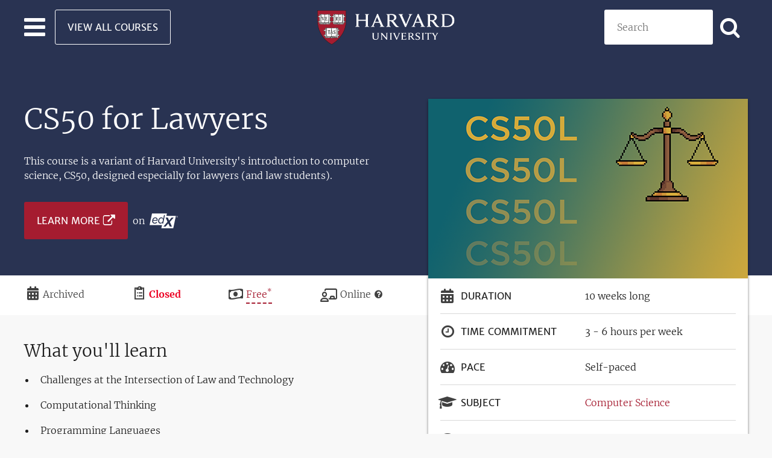

--- FILE ---
content_type: text/html; charset=UTF-8
request_url: https://pll.harvard.edu/course/cs50-lawyers
body_size: 15525
content:
<!DOCTYPE html>
<html lang="en" dir="ltr" prefix="og: https://ogp.me/ns#" class="no-js">
  <head>
    <meta charset="utf-8" />
<script>window.dataLayer = window.dataLayer || []; dataLayer.push({ page_data: null }); dataLayer.push({"event":"page_load_started","detailed_event":"Page Load Started","page_data":{"affiliation":"PLL","applications_close":"","course_certificate_price":"299.00","course_difficulty":"introductory","course_language":"English","course_length":"10weeks","course_modality":"Online","course_name":"CS50 for Lawyers","course_pace":"self-paced","course_platform":"edX","course_price":"0.00","course_school":"Harvard School of Engineering and Applied Sciences","course_transcript_language":"English","currency":"USD","item_brand":"Harvard School of Engineering and Applied Sciences","item_category":"Computer Science","item_category2":"Programming","item_id":"05bef4c8-ce4d-4071-b9e1-fb436783c3aa","item_list_id":"f914596d-1ca7-4c8f-b52d-49f642d3ce08","item_list_name":"CS50 for Lawyers - May 2023","item_name":"CS50 for Lawyers","price":"0.00","program_dates":"Archived","promotion_name":"","quantity":"","article_author":"","article_name":"","article_photo_content":"","article_video_content":"","breadcrumb":"Home\u003ECS50 for Lawyers","country":"","language":"English","page_location":"https:\/\/pll.harvard.edu\/course\/cs50-lawyers","page_title":"CS50 for Lawyers","site_section":"course","site_section2":"course \u003E cs50-lawyers","type":"course"},"user_data":{"user_id":"0"}});</script>
<noscript><style>form.antibot * :not(.antibot-message) { display: none !important; }</style>
</noscript><meta name="description" content="This course is a variant of Harvard University&#039;s introduction to computer science, CS50, designed especially for lawyers (and law students)." />
<link rel="shortlink" href="https://pll.harvard.edu/node/15288" />
<link rel="canonical" href="https://pll.harvard.edu/course/cs50-lawyers" />
<meta property="og:site_name" content="Harvard University" />
<meta property="og:type" content="article" />
<meta property="og:url" content="https://pll.harvard.edu/course/cs50-lawyers" />
<meta property="og:title" content="CS50 for Lawyers | Harvard University" />
<meta property="og:description" content="This course is a variant of Harvard University&#039;s introduction to computer science, CS50, designed especially for lawyers (and law students)." />
<meta property="og:image" content="https://pll.harvard.edu/sites/default/files/styles/social_share/public/course/CS50L_pll.png?itok=wdj8JR49" />
<meta property="og:image:width" content="530" />
<meta property="og:image:height" content="298" />
<meta property="og:updated_time" content="2025-07-24T11:15:15-04:00" />
<meta property="article:published_time" content="2019-09-09T11:00:36-04:00" />
<meta property="article:modified_time" content="2025-07-24T11:15:15-04:00" />
<meta name="twitter:card" content="summary_large_image" />
<meta name="twitter:title" content="CS50 for Lawyers | Harvard University" />
<meta name="twitter:description" content="This course is a variant of Harvard University&#039;s introduction to computer science, CS50, designed especially for lawyers (and law students)." />
<meta name="twitter:site" content="@harvardonline" />
<meta name="twitter:image:alt" content="CS50L" />
<meta name="twitter:image" content="https://pll.harvard.edu/sites/default/files/styles/social_share/public/course/CS50L_pll.png?itok=wdj8JR49" />
<meta name="Generator" content="Drupal 11 (https://www.drupal.org)" />
<meta name="MobileOptimized" content="width" />
<meta name="HandheldFriendly" content="true" />
<meta name="viewport" content="width=device-width, initial-scale=1.0" />
<meta http-equiv="ImageToolbar" content="false" />
<meta name="robots" content="noindex" />
<script type="application/ld+json">{
    "@context": "https://schema.org",
    "@type": "Course",
    "name": "CS50 for Lawyers",
    "description": "This course is a variant of Harvard University's introduction to computer science, CS50, designed especially for lawyers (and law students).",
    "provider": {
        "@type": "CollegeOrUniversity",
        "name": "Harvard Online",
        "url": "https://www.harvardonline.harvard.edu"
    },
    "offers": {
        "@type": "Offer",
        "category": "Free"
    },
    "hasCourseInstance": {
        "@type": "CourseInstance",
        "courseMode": "Online",
        "courseSchedule": {
            "@type": "Schedule",
            "startDate": "2023-05-04",
            "endDate": "2025-12-31",
            "repeatCount": "10",
            "repeatFrequency": "Weekly",
            "duration": "PT6H"
        }
    }
}</script>
<link rel="icon" href="/themes/custom/twel_scholar/favicon.ico" type="image/vnd.microsoft.icon" />

    <title>CS50 for Lawyers | Harvard University</title>
    <link rel="stylesheet" media="all" href="/sites/default/files/css/css_H1hsTfS0UdKGnDyc_PNQv8Ap2-Dvvhg1jybeysQ4Gvc.css?delta=0&amp;language=en&amp;theme=twel_scholar&amp;include=[base64]" />
<link rel="stylesheet" media="all" href="/sites/default/files/css/css_LDnfr4LjK0Jr7uB5-JApzg4Sxg-D26cmvx8tzdYd4f8.css?delta=1&amp;language=en&amp;theme=twel_scholar&amp;include=[base64]" />

    <script type="application/json" data-drupal-selector="drupal-settings-json">{"path":{"baseUrl":"\/","pathPrefix":"","currentPath":"node\/15288","currentPathIsAdmin":false,"isFront":false,"currentLanguage":"en"},"pluralDelimiter":"\u0003","suppressDeprecationErrors":true,"gtag":{"tagId":"","consentMode":false,"otherIds":[],"events":[],"additionalConfigInfo":[]},"ajaxPageState":{"libraries":"[base64]","theme":"twel_scholar","theme_token":null},"ajaxTrustedUrl":{"form_action_p_pvdeGsVG5zNF_XLGPTvYSKCf43t8qZYSwcfZl2uzM":true,"\/course\/cs50-lawyers?ajax_form=1":true,"\/catalog":true},"gtm":{"tagId":null,"settings":{"data_layer":"dataLayer","include_classes":false,"allowlist_classes":"google\nnonGooglePixels\nnonGoogleScripts\nnonGoogleIframes","blocklist_classes":"customScripts\ncustomPixels","include_environment":false,"environment_id":"","environment_token":""},"tagIds":["GTM-THLT2L7"]},"dataLayer":{"defaultLang":"en","languages":{"en":{"id":"en","name":"English","direction":"ltr","weight":0}}},"data":{"extlink":{"extTarget":true,"extTargetAppendNewWindowDisplay":false,"extTargetAppendNewWindowLabel":"(opens in a new window)","extTargetNoOverride":false,"extNofollow":false,"extTitleNoOverride":false,"extNoreferrer":true,"extFollowNoOverride":false,"extClass":"ext","extLabel":"(link is external)","extImgClass":false,"extSubdomains":true,"extExclude":"","extInclude":"","extCssExclude":".button-external-link, .button","extCssInclude":"","extCssExplicit":".field--type-text-with-summary, .field--type-string","extAlert":false,"extAlertText":"This link will take you to an external web site. We are not responsible for their content.","extHideIcons":false,"mailtoClass":"0","telClass":"0","mailtoLabel":"(link sends email)","telLabel":"(link is a phone number)","extUseFontAwesome":false,"extIconPlacement":"append","extPreventOrphan":true,"extFaLinkClasses":"fa fa-external-link","extFaMailtoClasses":"fa fa-envelope-o","extAdditionalLinkClasses":"","extAdditionalMailtoClasses":"","extAdditionalTelClasses":"","extFaTelClasses":"fa fa-phone","allowedDomains":null,"extExcludeNoreferrer":""}},"field_group":{"html_element":{"mode":"teaser","context":"view","settings":{"classes":"group-details-inner","show_empty_fields":false,"id":"","label_as_html":false,"element":"div","show_label":false,"label_element":"h3","label_element_classes":"","attributes":"","effect":"none","speed":"fast","description":""}}},"course":true,"view_mode":"teaser","antibot":{"forms":{"webform-submission-pll-newsletter-node-15288-add-form":{"id":"webform-submission-pll-newsletter-node-15288-add-form","key":"wI8GlRgLNyNQJf9-C_a7p6REnhS_oQyFSM2Z9fteVO7"}}},"ajax":{"edit-actions-submit":{"callback":"::submitAjaxForm","event":"click","effect":"none","speed":500,"progress":{"type":"fullscreen","message":""},"disable-refocus":true,"url":"\/course\/cs50-lawyers?ajax_form=1","httpMethod":"POST","dialogType":"ajax","submit":{"_triggering_element_name":"op","_triggering_element_value":"SUBSCRIBE"}}},"user":{"uid":0,"permissionsHash":"2c9029589eb14fab716aa7b6428a2a8aa6b592562398b8c8c03e14228980ae7c"}}</script>
<script src="/core/assets/vendor/jquery/jquery.min.js?v=4.0.0-rc.1"></script>
<script src="/sites/default/files/js/js_VbgrLxeSbXG4vYwe_bDO2dr2Q0lFTev7BYvTti6eU0g.js?scope=header&amp;delta=1&amp;language=en&amp;theme=twel_scholar&amp;include=[base64]"></script>
<script src="/modules/contrib/google_tag/js/gtag.js?t99skz"></script>
<script src="/modules/contrib/google_tag/js/gtm.js?t99skz"></script>
<script src="/sites/default/files/js/js_yGG9p0WEZO8N3Y5lzQGkGX3JGCJG1rjQyEdcAGia6Wk.js?scope=header&amp;delta=4&amp;language=en&amp;theme=twel_scholar&amp;include=[base64]"></script>

  </head>
  <body class="lang-en section-course layout-node-15288 path-node node--type-course page-node-type-course">
  <a href="#main-content" class="show-on-focus skip-link">
    Skip to main content
  </a>
  <noscript><iframe src="https://www.googletagmanager.com/ns.html?id=GTM-THLT2L7"
                  height="0" width="0" style="display:none;visibility:hidden"></iframe></noscript>

    <div class="dialog-off-canvas-main-canvas" data-off-canvas-main-canvas>
    
<div id="page-wrapper" class="page-wrapper">
  
  <header class="site-header" role="banner" aria-label="Site header">
  <nav class="grid-container navbar-wrapper" id="navbar-main">
    <div class="grid-x navbar-wrapper-inner align-middle">

      <div class="header-left-region cell small-4 grid-x">

        <div class="hamburger-menu">
          <div class="navbar-toggler">
            <button class="navbar-toggler-icon" type="button" aria-label="Toggle navigation" aria-expanded="false">
              <span></span>
              <span></span>
              <span></span>
            </button>
          </div>
        </div>

        <div class="header-left-region-wrapper">
            <div class="region-header_left region region-header-left">
    <div id="block-button-view-all-courses-light" class="view-all-courses show-for-large block-button-view-all-courses-light block block-block-content block-block-contenta49068f3-5844-41d2-928d-36e959a3b295">
  <div class="block-inner">
    
        

    
              
  <div class="body field field--name-body field--type-text-with-summary field--label-hidden field__items">
        <div class="field__item"><a class="button hollow light margin-bottom-0" href="/catalog">View All Courses</a></div>
  </div>
      
        </div>
</div>

  </div>

        </div>
      </div>

      

      <div class="header-center-region cell small-4 navbar-brand text-center">
          <div class="region-header_center region region-header-center">
    <div id="block-twel-scholar-branding" class="block-twel-scholar-branding block block-system block-system-branding-block">
  <div class="block-inner">
    
        

    
            <div itemscope itemtype="https://schema.org/CollegeOrUniversity">
      <a itemprop="url" href="/" rel="home" title="Professional and Lifelong Learning | Harvard University">
        <img itemprop="logo" src="/themes/custom/twel_scholar/logo.svg" alt="Harvard University logo" />
        <span class="visually-hidden">Professional and Lifelong Learning | Harvard University</span>
      </a>
    </div>
      

        </div>
</div>

  </div>

      </div>


      <div class="header-right-region cell small-4">
        <div class="header-right-region-wrapper">
            <div class="region-header_right region region-header-right">
    <div class="views-exposed-form catalog-search block-exposed-form-catalog-search-placeholder block block-views block-views-exposed-filter-blockcatalog-page-catalog-search-placeholder" data-drupal-selector="views-exposed-form-catalog-page-catalog-search-placeholder" id="block-exposed-form-catalog-search-placeholder">
  <div class="block-inner">
    
        

    
              <form action="/catalog" method="get" id="views-exposed-form-catalog-page-catalog-search-placeholder" accept-charset="UTF-8">
  <div class="js-form-item form-item js-form-type-textfield form-item-keywords js-form-item-keywords">
      <label for="edit-keywords">Search</label>
        <input placeholder="Search" data-drupal-selector="edit-keywords" type="text" id="edit-keywords" name="keywords" value="" size="30" maxlength="128" class="form-text" />

        </div>
<div class="icon-search form-actions js-form-wrapper form-wrapper" data-drupal-selector="edit-actions" id="edit-actions--3"><input class="button radius js-form-submit form-submit" data-drupal-selector="edit-submit-catalog" type="submit" id="edit-submit-catalog" value="Apply" aria-label="Apply search" />
</div>
<div class="url-textfield js-form-wrapper form-wrapper" style="display: none !important;"><div class="js-form-item form-item js-form-type-textfield form-item-url js-form-item-url">
      <label for="edit-url--2">Leave this field blank</label>
        <input autocomplete="off" data-drupal-selector="edit-url" type="text" id="edit-url--2" name="url" value="" size="20" maxlength="128" class="form-text" />

        </div>
</div>


</form>

      
        </div>
</div>

  </div>

        </div>

        <button class="right-navbar-toggler-icon icon-search" type="button" aria-label="Toggle navigation" aria-expanded="false">
        </button>
      </div>

      <div class="navbar main-navbar">
        <div class="navbar-inner">
                      <div class="menu-region">  <div class="region-navigation region">
    <div id="block-button-view-all-courses-primary" class="hide-for-large block-button-view-all-courses-primary block block-block-content block-block-contentc52ac6cd-56ea-4e2e-996f-3f963f69a96b">
  <div class="block-inner">
    
        

    
              
  <div class="body field field--name-body field--type-text-with-summary field--label-hidden field__items">
        <div class="field__item"><a class="button expanded" href="/catalog">View All Courses</a></div>
  </div>
      
        </div>
</div>
<div class="views-element-container subject-areas block-views-block-topics-block-1 block block-views block-views-blocktopics-block-1" id="block-views-block-topics-block-1">
  <div class="block-inner">
    
          <h2  class="block-title">Browse by Subject Area</h2>
        

    
              <div><div class="views views-topics views-id-topics views-display-id-block-1 js-views-dom-id-08331e3f23b023c28c663d767d9c38db94c48f8ff406b2808105fc4193e0f28a">
  
    

  
  
  
      <div class="views-content" data-equalizer data-equalize-on="medium" data-equalize-by-row="true">
      <div>
  
  <ul class="subject-areas-list no-bullet margin-top-1">

          <li class="list-item icon"><span class="list-item-content icon-paintbrush"><a href="/subject/art-design" hreflang="en">Art &amp; Design</a></span></li>
          <li class="list-item icon"><span class="list-item-content icon-briefcase"><a href="/subject/business" hreflang="en">Business</a></span></li>
          <li class="list-item icon"><span class="list-item-content icon-microchip"><a href="/subject/computer-science" hreflang="en">Computer Science</a></span></li>
          <li class="list-item icon"><span class="list-item-content icon-database"><a href="/subject/data-science" hreflang="en">Data Science</a></span></li>
          <li class="list-item icon"><span class="list-item-content icon-graduation-cap"><a href="/subject/education-teaching" hreflang="en">Education &amp; Teaching</a></span></li>
          <li class="list-item icon"><span class="list-item-content icon-heartbeat"><a href="/subject/health-medicine" hreflang="en">Health &amp; Medicine</a></span></li>
          <li class="list-item icon"><span class="list-item-content icon-users"><a href="/subject/humanities" hreflang="en">Humanities</a></span></li>
          <li class="list-item icon"><span class="list-item-content icon-superscript"><a href="/subject/mathematics" hreflang="en">Mathematics</a></span></li>
          <li class="list-item icon"><span class="list-item-content icon-code"><a href="/subject/programming" hreflang="en">Programming</a></span></li>
          <li class="list-item icon"><span class="list-item-content icon-flask"><a href="/subject/science" hreflang="en">Science</a></span></li>
          <li class="list-item icon"><span class="list-item-content icon-globe"><a href="/subject/social-sciences" hreflang="en">Social Sciences</a></span></li>
          <li class="list-item icon"><span class="list-item-content icon-dove-solid"><a href="/subject/theology" hreflang="en">Theology</a></span></li>
    
  </ul>

</div>

    </div>
  
  
  
  
  
  </div></div>

      
        </div>
</div>

  </div>
</div>
                  </div>
      </div>
    </div>

    
  </nav>
</header>
  
        <div class="region-highlighted panel region">
    <div id="block-subheader" class="sub-header block-subheader block block-pll-course block-block-sub-header">
  <div class="block-inner">
    
        

    
              <article  class="content-type--course node-view-mode--sub-header">

  
    

  
  <div class="view-mode-sub_header">
    
<div  class="grid-container group-sub-header">
      
  <div class="field field--name-title field--type-string field--label-hidden field__items">
        <div class="field__item"><h1>CS50 for Lawyers</h1></div>
  </div>
  <div class="text-teaser field field--name-field-summary field--type-text field--label-hidden field__items">
        <div class="field__item">This course is a variant of Harvard University's introduction to computer science, CS50, designed especially for lawyers (and law students).</div>
  </div>
<div class="field field---extra-field-pll-extra-field-course-url-white-logo field--name-extra-field-pll-extra-field-course-url-white-logo field--type- field--label-hidden">
        <div class="field__item">
  <div class="course-platform-edx field field--name-field-course-url field--type-link field--label-hidden field__items">
        <div class="button-external-link flex-container align-middle text-color-white margin-top-2 field__item">


<a  class="custom-link" aria-label="Learn more on edX platform" href="https://www.edx.org/course/cs50-for-lawyers" target="_blank">Learn More</a>
<span aria-hidden="true">on</span><div class="platform--default">
  
    
  
  <div class="field field--name-field-logo field--type-image field--label-hidden field__items">
        <div class="field__item">  <img loading="lazy" width="47" height="25" src="/sites/default/files/platform/logo/edX-LOGO.svg" alt="edX" />

</div>
  </div>
</div>
</div>
  </div></div>
</div>


  </div>
<div  class="group-extra-details-wrapper">
    
<div  class="group-extra-details">
    
<div class="icon-calendar field field---extra-field-pll-extra-field-date field--name-extra-field-pll-extra-field-date field--type- field--label-visually_hidden">
            <div  class="field__label show-for-sr">Duration</div>
        <div class="field__item">Archived</div>
</div>


<div class="icon-clipboard-list field field---extra-field-pll-extra-field-registration-date field--name-extra-field-pll-extra-field-registration-date field--type- field--label-visually_hidden">
            <div  class="field__label show-for-sr">Registration Deadline</div>
        <div class="text-color-red text-bold field__item">Closed</div>
</div>


<div data-tooltip type="button" tabindex="1" title="*See this course&#039;s registration page for any additional fee details" data-position="bottom" class="free-course icon-money field field---extra-field-pll-extra-field-price field--name-extra-field-pll-extra-field-price field--type- field--label-visually_hidden">
            <div  class="field__label show-for-sr">Price</div>
        <div class="field__item">Free<sup>*</sup></div>
</div>


  <div class="icon-chalkboard-user field field--name-field-modality field--type-list-string field--label-visually_hidden field__items">
    <div class="field__label visually-hidden">Modality</div>
        <div class="field__item">Online</div>
        <div><a class="icon-question-circle text-color-black text-decoration-none" href="/modality-help" target="_blank" title="Help me choose"></a></div>
  </div>
  </div>
  </div>
<div  class="details-container">
    
<div  class="grid-container grid-x align-top flex-dir-row-reverse wrapper-sub-header">
    
<div  class="group-details cell">
    
  <div class="field field--name-field-media field--type-entity-reference field--label-hidden field__items">
        <div class="field__item"><div class="media--image">
  
  
  <div class="field field--name-field-media-image field--type-image field--label-visually_hidden field__items">
    <div class="field__label visually-hidden">Image</div>
        <div class="field__item">    <img loading="eager" srcset="/sites/default/files/styles/16_9_medium/public/course/CS50L_pll.png?itok=ap9xcCNT 1x, /sites/default/files/styles/16_9_large/public/course/CS50L_pll.png?itok=Bu_B9mEm 2x" width="530" height="298" src="/sites/default/files/styles/16_9_medium/public/course/CS50L_pll.png?itok=ap9xcCNT" alt="CS50L" />


</div>
  </div>
</div>
</div>
  </div>
<div  class="group-details-inner">
    
<div class="field field---extra-field-pll-extra-field-duration field--name-extra-field-pll-extra-field-duration field--type- field--label-inline clearfix">
            <div  class="icon-calendar field__label">Duration</div>
        <div class="field__item">10 weeks long</div>
</div>


<div class="field field---extra-field-pll-extra-field-time-commitment field--name-extra-field-pll-extra-field-time-commitment field--type- field--label-inline clearfix">
            <div  class="icon-clock-o field__label">Time Commitment</div>
        <div class="field__item">3 - 6 hours per week</div>
</div>


  <div class="field field--name-field-pace field--type-list-string field--label-inline field__items">
    <div class="icon-tachometer field__label">Pace</div>
        <div class="field__item">Self-paced</div>
  </div>
<div class="field field---extra-field-pll-extra-field-subject field--name-extra-field-pll-extra-field-subject field--type- field--label-inline clearfix">
            <div  class="icon-graduation-cap field__label">Subject</div>
        <div class="field__item"><div class="topics--teaser">
  
    
  
  <div class="field field--name-name field--type-string field--label-hidden field__items">
        <div class="field__item"><a href="/subject/computer-science" hreflang="en">Computer Science</a></div>
  </div>
</div>
</div>
</div>


  <div class="field field--name-field-course-language field--type-entity-reference field--label-inline field__items">
    <div class="icon-chat-bubble field__label">Course Language</div>
        <div class="field__item">English</div>
  </div>
  <div class="field field--name-field-transcript-language field--type-entity-reference field--label-inline field__items">
    <div class="icon-closed-captioning field__label">Video transcript</div>
        <div class="field__item">English</div>
  </div>
  <div class="field field--name-field-difficulty field--type-list-string field--label-inline">
    <div class="icon-chart-bar field__label">Difficulty</div>
    <ul class="inline-separate-by-comma no-bullet field__items">
        <li class="field__item">Introductory</li>
    </ul>
  </div>
<div class="field field---extra-field-pll-extra-field-course-credit field--name-extra-field-pll-extra-field-course-credit field--type- field--label-inline clearfix">
            <div  class="icon-university field__label">Credit</div>
        <div class="field__item">Audit for Free<br>Add a Verified Certificate for $299</div>
</div>


  <div class="field field--name-field-platform field--type-entity-reference field--label-inline field__items">
    <div class="icon-monitor field__label">Platform</div>
        <div class="field__item">edX</div>
  </div>
  <div class="field field--name-field-topics field--type-entity-reference field--label-inline">
    <div class="icon-tags margin-bottom-1 display-inline-block field__label">Topics</div>
    <div class="field__items">
        <div class="topic-tag field__item"><a href="/subject/computer-science-0" hreflang="en">Computer Science</a></div>
        <div class="topic-tag field__item"><a href="/subject/cybersecurity" hreflang="en">Cybersecurity</a></div>
        <div class="topic-tag field__item"><a href="/subject/law-0" hreflang="en">Law</a></div>
        <div class="topic-tag field__item"><a href="/subject/business-law" hreflang="en">Business Law</a></div>
    </div>
  </div>
  <div class="text-center field field--name-field-schools field--type-entity-reference field--label-above">
    <h2 class="margin-bottom-1 field__label">Associated Schools</h2>
    <div class="small-1 medium-up-2 grid-x grid-padding-x align-center field__items">
        <div class="cell field__item"><div class="schools--teaser">
  
    
  
  <div class="text-center field field--name-field-logo field--type-image field--label-hidden field__items">
        <div class="max-width-120 min-height-145 field__item">  <a href="/school/harvard-school-engineering-and-applied-sciences">  <img loading="eager" srcset="/sites/default/files/styles/4_5_small/public/schools/logo/harvard-engineering.png?itok=su8Pae_w 1x, /sites/default/files/styles/4_5_small/public/schools/logo/harvard-engineering.png?itok=su8Pae_w 2x" width="96" height="115" src="/sites/default/files/styles/4_5_xsmall/public/schools/logo/harvard-engineering.png?itok=KniJ3c_c" alt="Harvard School of Engineering and Applied Sciences" />

</a>
</div>
  </div>
  <div class="text-center field field--name-name field--type-string field--label-hidden field__items">
        <div class="field__item"><h3><a href="/school/harvard-school-engineering-and-applied-sciences" hreflang="en">Harvard School of Engineering and Applied Sciences</a></h3></div>
  </div>
</div>
</div>
    </div>
  </div>
  </div>
  </div>
  </div>
  </div>
  </div>
  
  <div class="datalayer-values"
        hidden>
  </div>

</article>

      
        </div>
</div>

  </div>

  
  <div class="main-wrapper grid-container full" role="main" aria-label="Site main content">
          <div class="grid-container">
          <div class="region-help region">
    <div data-drupal-messages-fallback class="hidden"></div>

  </div>

      </div>
    
    <main>
      <section>
        <a id="main-content" tabindex="-1"></a>

        <div>
            <div class="region-content region">
    <div id="block-twel-scholar-content" class="block-twel-scholar-content block block-system block-system-main-block">
  <div class="block-inner">
    
        

    
              <article  class="content-type--course node-view-mode--full">

  
    

  
  <div class="view-mode-full">
    
<div  class="grid-container grid-x align-top flex-dir-row-reverse course-wrapper">
    
<div  class="group-course-description cell large-auto">
    
  <div class="field field--name-field-course-nutshell field--type-text-long field--label-above">
    <h2 class="field__label">What you&#039;ll learn</h2>
    <ul class="field__items">
        <li class="field__item"><p>Challenges at the Intersection of Law and Technology</p>
</li>
        <li class="field__item"><p>Computational Thinking</p>
</li>
        <li class="field__item"><p>Programming Languages</p>
</li>
        <li class="field__item"><p>Algorithms, Data Structures</p>
</li>
        <li class="field__item"><p>Cryptography</p>
</li>
        <li class="field__item"><p>Cybersecurity</p>
</li>
    </ul>
  </div>
<div class="field field---extra-field-pll-extra-field-course-url field--name-extra-field-pll-extra-field-course-url field--type- field--label-hidden">
        <div class="field__item">
  <div class="course-platform-edx field field--name-field-course-url field--type-link field--label-hidden field__items">
        <div class="button-external-link flex-container align-middle margin-top-2 field__item">


<a  class="custom-link" aria-label="Learn more on edX platform" href="https://www.edx.org/course/cs50-for-lawyers" target="_blank">Learn More</a>
<span aria-hidden="true">on</span><div class="platform--default">
  
    
  
  <div class="field field--name-field-logo field--type-image field--label-hidden field__items">
        <div class="field__item">  <img loading="lazy" width="47" height="25" src="/sites/default/files/platform/logo/edX-LOGO.svg" alt="edX" />

</div>
  </div>
</div>
</div>
  </div></div>
</div>


  <div class="body field field--name-body field--type-text-with-summary field--label-above field__items">
    <h2 class="field__label">Course description</h2>
        <div class="field__item"><p>This course is a variant of Harvard University's introduction to computer science, CS50, designed especially for lawyers (and law students). Whereas CS50 itself takes a bottom-up approach, emphasizing mastery of low-level concepts and implementation details thereof, this course takes a top-down approach, emphasizing mastery of high-level concepts and design decisions related thereto. Ultimately, it equips students with a deeper understanding of the legal implications of technological decisions made by clients.</p>
<p>Through a mix of technical instruction and discussion of case studies, this course empowers students to be informed contributors to technology-driven conversations. In addition, it prepares students to formulate technology-informed legal arguments and opinions. Along the way, it equips students with hands-on experience with Python and SQL, languages via which they can mine data for answers themselves.</p>
<p>Topics include algorithms, cloud computing, databases, networking, privacy, programming, scalability, security, and more, with a particular emphasis on understanding how the work developers do and the technological solutions they employ may impact clients. Students emerge from this course with a first-hand appreciation of how it all works and all the more confident in the factors that should guide their decision-making.</p></div>
  </div>
  <div class="field field--name-field-course-outline field--type-entity-reference-revisions field--label-above field__items">
    <h3 class="field__label"></h3>
  </div>
<div class="field field---extra-field-pll-extra-field-course-url-extra field--name-extra-field-pll-extra-field-course-url-extra field--type- field--label-hidden">
        <div class="field__item">
  <div class="course-platform-edx field field--name-field-course-url field--type-link field--label-hidden field__items">
        <div class="button-external-link flex-container align-middle margin-top-2 field__item">


<a  class="custom-link" aria-label="Learn more on edX platform" href="https://www.edx.org/course/cs50-for-lawyers" target="_blank">Learn More</a>
<span aria-hidden="true">on</span><div class="platform--default">
  
    
  
  <div class="field field--name-field-logo field--type-image field--label-hidden field__items">
        <div class="field__item">  <img loading="lazy" width="47" height="25" src="/sites/default/files/platform/logo/edX-LOGO.svg" alt="edX" />

</div>
  </div>
</div>
</div>
  </div></div>
</div>


  </div>
  </div>
<div  class="group-faculty">
    
<div  class="grid-container">
    
  <div class="field field--name-field-faculty field--type-entity-reference field--label-above">
    <h2 class="field__label">Instructors</h2>
    <div class="field__items">
        <div class="field__item"><article  class="content-type--faculty node-view-mode--teaser aos-animation-delay" data-aos="zoom-in-down" data-aos-duration="700">

  
    

  
  <div class="content-wrapper">
    
  <div class="image field field--name-field-image field--type-image field--label-hidden field__items">
        <div class="field__item">  <a href="/instructor/doug-lloyd">  <img loading="eager" srcset="/sites/default/files/styles/1_1_xsmall/public/faculty/doug-lloyd110x110.jpg?itok=-IEGG-DA 1x, /sites/default/files/styles/1_1_small/public/faculty/doug-lloyd110x110.jpg?itok=5JN7mfCR 2x" width="145" height="145" src="/sites/default/files/styles/1_1_xsmall/public/faculty/doug-lloyd110x110.jpg?itok=-IEGG-DA" alt="Doug Lloyd" />

</a>
</div>
  </div>  
  <div class="field field--name-title field--type-string field--label-hidden field__items">
        <div class="text-center field__item"><h3><a href="/instructor/doug-lloyd" hreflang="und">Doug Lloyd</a></h3></div>
  </div>
  <div class="text-center field field--name-field-position field--type-string field--label-hidden field__items">
        <div class="field__item">Senior Preceptor in Computer Science, Harvard University</div>
  </div>
  </div>

</article>
</div>
        <div class="field__item"><article  class="content-type--faculty node-view-mode--teaser aos-animation-delay" data-aos="zoom-in-down" data-aos-duration="700">

  
    

  
  <div class="content-wrapper">
    
  <div class="image field field--name-field-image field--type-image field--label-hidden field__items">
        <div class="field__item">  <a href="/instructor/david-j-malan">  <img loading="eager" srcset="/sites/default/files/styles/1_1_xsmall/public/faculty/malan-sq.jpg?itok=h2GJJRFd 1x, /sites/default/files/styles/1_1_small/public/faculty/malan-sq.jpg?itok=M4O2fbeD 2x" width="145" height="145" src="/sites/default/files/styles/1_1_xsmall/public/faculty/malan-sq.jpg?itok=h2GJJRFd" alt="David J. Malan" />

</a>
</div>
  </div>  
  <div class="field field--name-title field--type-string field--label-hidden field__items">
        <div class="text-center field__item"><h3><a href="/instructor/david-j-malan" hreflang="und">David J. Malan</a></h3></div>
  </div>
  <div class="text-center field field--name-field-position field--type-string field--label-hidden field__items">
        <div class="field__item">Gordon McKay Professor of the Practice of Computer Science, Harvard John A. Paulson School of Engineering and Applied Sciences</div>
  </div>
  </div>

</article>
</div>
    </div>
  </div>
  </div>
  </div>
  </div>
  
  <div class="datalayer-values"
          data-affiliation = "PLL"
          data-applications-close = ""
          data-course-certificate-price = "299.00"
          data-course-difficulty = "introductory"
          data-course-language = "English"
          data-course-length = "10weeks"
          data-course-modality = "Online"
          data-course-name = "CS50 for Lawyers"
          data-course-pace = "self-paced"
          data-course-platform = "edX"
          data-course-price = "0.00"
          data-course-school = "Harvard School of Engineering and Applied Sciences"
          data-course-transcript-language = "English"
          data-currency = "USD"
          data-item-brand = "Harvard School of Engineering and Applied Sciences"
          data-item-category = "Computer Science"
          data-item-category2 = "Programming"
          data-item-id = "05bef4c8-ce4d-4071-b9e1-fb436783c3aa"
          data-item-list-id = "f914596d-1ca7-4c8f-b52d-49f642d3ce08"
          data-item-list-name = "CS50 for Lawyers - May 2023"
          data-item-name = "CS50 for Lawyers"
          data-price = "0.00"
          data-program-dates = "Archived"
          data-promotion-name = ""
          data-quantity = ""
        hidden>
  </div>

</article>

      
        </div>
</div>
<div id="block-enrollnow" class="block-grid-container background-secondary padding-vertical-6 text-color-white block-enrollnow block block-pll-course block-block-enroll-now">
  <div class="block-inner">
    
        

    
              <div>
  <div class="course-platform-edx field field--name-field-course-url field--type-link field--label-hidden field__items">
        <div class="button-external-link flex-container align-middle text-color-white margin-top-2 align-center field__item"><span class="text-center h1 margin-left-1 margin-right-1 medium-margin-left-0 medium-margin-right-2 margin-bottom-2 medium-margin-bottom-0 stat">Enroll now.</span>


<a  class="custom-link" aria-label="Learn more on edX platform" href="https://www.edx.org/course/cs50-for-lawyers" target="_blank">Learn More</a>
<span aria-hidden="true">on</span><div class="platform--default">
  
    
  
  <div class="field field--name-field-logo field--type-image field--label-hidden field__items">
        <div class="field__item">  <img loading="lazy" width="47" height="25" src="/sites/default/files/platform/logo/edX-LOGO.svg" alt="edX" />

</div>
  </div>
</div>
</div>
  </div></div>

      
        </div>
</div>
<div class="views-element-container grid-container margin-top-3 padding-bottom-1 medium-padding-bottom-4 xlarge-padding-bottom-5 block-views-block-courses-instances-block-you-may-also-like block block-views block-views-blockcourses-instances-block-you-may-also-like" id="block-views-block-courses-instances-block-you-may-also-like" data-nosnippet="true">
  <div class="block-inner">
    
          <h2  class="block-title">You may also like</h2>
        

    
              <div><div class="grid-3 views views-courses-instances views-id-courses_instances views-display-id-block-you-may-also-like js-views-dom-id-7c04b9256edd3e71e37328d9db1352dba99978e9c26c80c14d5c76fe037e2ebe">
  
    

  
  
  
      <div class="views-content" data-equalizer data-equalize-on="medium" data-equalize-by-row="true">
          <div class="views-row"><article  class="content-type--course-instance node-view-mode--teaser" data-equalizer-watch>
  
  
    

  
  <div class="node__content">
    
  <div class="field field--name-field-media field--type-entity-reference field--label-hidden field__items">
        <div class="field__item">  <a href="/course/computer-science-lawyers" hreflang="en"><img loading="lazy" src="/sites/default/files/styles/16_9_medium/public/course/busy-computer-keyboard-hands-2058128.jpg?itok=jVXInu8H" width="530" height="298" alt="Hands on a keyboard in office" />

</a>
</div>
  </div>
<div  class="group-details">
    
<div class="field field---extra-field-pll-extra-field-subject field--name-extra-field-pll-extra-field-subject field--type- field--label-inline clearfix">
            <div  class="icon-globe field__label"></div>
        <div class="field__item"><div class="topics--teaser">
  
    
  
  <div class="field field--name-name field--type-string field--label-hidden field__items">
        <div class="field__item"><a href="/subject/social-sciences" hreflang="en">Social Sciences</a></div>
  </div>
</div>
</div>
</div>


  <div class="field field--name-field-modality field--type-list-string field--label-hidden">
    <div class="icon-monitor field__items">
        <div class="field__item">Online</div>
    </div>
  </div>  
  <div class="field field--name-title field--type-string field--label-hidden field__items">
        <h3 class="field__item"><a href="/course/computer-science-lawyers" hreflang="en">Computer Science for Lawyers</a></h3>
  </div>
  <div class="text-teaser field field--name-field-summary field--type-text field--label-hidden field__items">
        <div class="field__item">Gain a deep understanding of the legal ramifications of clients’ technological decisions and policies.</div>
  </div>
<div  class="group-details-inner">
    
<div class="field field---extra-field-pll-extra-field-price field--name-extra-field-pll-extra-field-price field--type- field--label-visually_hidden">
            <div  class="field__label show-for-sr">Price</div>
        <div class="field__item">$2,250</div>
</div>


<div class="field field---extra-field-pll-extra-field-registration-date field--name-extra-field-pll-extra-field-registration-date field--type- field--label-visually_hidden">
            <div  class="field__label show-for-sr">Registration Deadline</div>
        <div class="field__item">Available now</div>
</div>


  </div>
  </div>
  </div>
    
  <div class="datalayer-values"
          data-affiliation = "PLL"
          data-applications-close = ""
          data-course-certificate-price = "0"
          data-course-difficulty = "advanced"
          data-course-language = "English"
          data-course-length = ""
          data-course-modality = "Online"
          data-course-name = "Computer Science for Lawyers"
          data-course-pace = "self-paced"
          data-course-platform = "Harvard Law School Executive Education"
          data-course-price = "2250.00"
          data-course-school = "Harvard Law School"
          data-course-transcript-language = ""
          data-currency = "USD"
          data-item-brand = "Harvard Law School"
          data-item-category = "Computer Science"
          data-item-category2 = "Social Sciences"
          data-item-id = "7f33b796-13d0-451b-ac59-031124d4ea2f"
          data-item-list-id = "62abab8a-1ee3-4df0-b600-9dca490cbb05"
          data-item-list-name = "Computer Science for Lawyers - July 2025"
          data-item-name = "Computer Science for Lawyers"
          data-price = "2250.00"
          data-program-dates = "Available Anytime"
          data-promotion-name = ""
          data-quantity = ""
        hidden>
  </div>

</article>
</div>
    <div class="views-row"><article  class="content-type--course-instance node-view-mode--teaser" data-equalizer-watch>
  
  
    

  
  <div class="node__content">
    
  <div class="field field--name-field-media field--type-entity-reference field--label-hidden field__items">
        <div class="field__item">  <a href="/course/data-science-building-machine-learning-models" hreflang="en"><img loading="lazy" src="/sites/default/files/styles/16_9_medium/public/course/building-1989816.jpg?itok=p9O07DOx" width="530" height="298" alt="Abstract image of building interior" />

</a>
</div>
  </div>
<div  class="group-details">
    
<div class="field field---extra-field-pll-extra-field-subject field--name-extra-field-pll-extra-field-subject field--type- field--label-inline clearfix">
            <div  class="icon-microchip field__label"></div>
        <div class="field__item"><div class="topics--teaser">
  
    
  
  <div class="field field--name-name field--type-string field--label-hidden field__items">
        <div class="field__item"><a href="/subject/computer-science" hreflang="en">Computer Science</a></div>
  </div>
</div>
</div>
</div>


  <div class="field field--name-field-modality field--type-list-string field--label-hidden">
    <div class="icon-monitor field__items">
        <div class="field__item">Online</div>
    </div>
  </div>  
  <div class="field field--name-title field--type-string field--label-hidden field__items">
        <h3 class="field__item"><a href="/course/data-science-building-machine-learning-models" hreflang="en">Data Science: Building Machine Learning Models</a></h3>
  </div>
  <div class="text-teaser field field--name-field-summary field--type-text field--label-hidden field__items">
        <div class="field__item">Build a movie recommendation system and learn the science behind one of the most popular and successful data science techniques.</div>
  </div>
<div  class="group-details-inner">
    
<div class="field field---extra-field-pll-extra-field-price field--name-extra-field-pll-extra-field-price field--type- field--label-visually_hidden">
            <div  class="field__label show-for-sr">Price</div>
        <div class="field__item">Free<sup>*</sup></div>
</div>


<div class="field field---extra-field-pll-extra-field-duration field--name-extra-field-pll-extra-field-duration field--type- field--label-visually_hidden">
            <div  class="icon-calendar field__label show-for-sr">Duration</div>
        <div class="field__item">8 weeks long</div>
</div>


<div class="field field---extra-field-pll-extra-field-registration-date field--name-extra-field-pll-extra-field-registration-date field--type- field--label-visually_hidden">
            <div  class="field__label show-for-sr">Registration Deadline</div>
        <div class="field__item">Available now</div>
</div>


  </div>
  </div>
  </div>
    
  <div class="datalayer-values"
          data-affiliation = "PLL"
          data-applications-close = ""
          data-course-certificate-price = "149.00"
          data-course-difficulty = "introductory"
          data-course-language = "English"
          data-course-length = "8weeks"
          data-course-modality = "Online"
          data-course-name = "Data Science: Building Machine Learning Models"
          data-course-pace = "self-paced"
          data-course-platform = "edX"
          data-course-price = "0.00"
          data-course-school = "Harvard T.H. Chan School of Public Health"
          data-course-transcript-language = ""
          data-currency = "USD"
          data-item-brand = "Harvard T.H. Chan School of Public Health"
          data-item-category = "Computer Science"
          data-item-category2 = "Data Science"
          data-item-id = "9f41f8a1-8b0c-4e01-a1e2-8edf1a26df00"
          data-item-list-id = "83d367f3-9e5d-41da-bd4b-c2f75ae4f550"
          data-item-list-name = "Data Science: Building Machine Learning Models - October 2025"
          data-item-name = "Data Science: Building Machine Learning Models"
          data-price = "0.00"
          data-program-dates = "October 15, 2025 - June 17, 2026"
          data-promotion-name = ""
          data-quantity = ""
        hidden>
  </div>

</article>
</div>
    <div class="views-row"><article  class="content-type--course-instance node-view-mode--teaser" data-equalizer-watch>
  
  
    

  
  <div class="node__content">
    
  <div class="field field--name-field-media field--type-entity-reference field--label-hidden field__items">
        <div class="field__item">  <a href="/course/machine-learning-and-ai-python" hreflang="en"><img loading="lazy" src="/sites/default/files/styles/16_9_medium/public/2023-11/edx_course-image_machine-learning-ai-python.jpeg?itok=6UOjpx-w" width="530" height="298" alt="Two people looking at code on a computer screen." />

</a>
</div>
  </div>
<div  class="group-details">
    
<div class="field field---extra-field-pll-extra-field-subject field--name-extra-field-pll-extra-field-subject field--type- field--label-inline clearfix">
            <div  class="icon-microchip field__label"></div>
        <div class="field__item"><div class="topics--teaser">
  
    
  
  <div class="field field--name-name field--type-string field--label-hidden field__items">
        <div class="field__item"><a href="/subject/computer-science" hreflang="en">Computer Science</a></div>
  </div>
</div>
</div>
</div>


  <div class="field field--name-field-modality field--type-list-string field--label-hidden">
    <div class="icon-monitor field__items">
        <div class="field__item">Online</div>
    </div>
  </div>  
  <div class="field field--name-title field--type-string field--label-hidden field__items">
        <h3 class="field__item"><a href="/course/machine-learning-and-ai-python" hreflang="en">Machine Learning and AI with Python</a></h3>
  </div>
  <div class="text-teaser field field--name-field-summary field--type-text field--label-hidden field__items">
        <div class="field__item">Learn how to use decision trees, the foundational algorithm for your understanding of machine learning and artificial intelligence.</div>
  </div>
<div  class="group-details-inner">
    
<div class="field field---extra-field-pll-extra-field-price field--name-extra-field-pll-extra-field-price field--type- field--label-visually_hidden">
            <div  class="field__label show-for-sr">Price</div>
        <div class="field__item">Free<sup>*</sup></div>
</div>


<div class="field field---extra-field-pll-extra-field-duration field--name-extra-field-pll-extra-field-duration field--type- field--label-visually_hidden">
            <div  class="icon-calendar field__label show-for-sr">Duration</div>
        <div class="field__item">6 weeks long</div>
</div>


<div class="field field---extra-field-pll-extra-field-registration-date field--name-extra-field-pll-extra-field-registration-date field--type- field--label-visually_hidden">
            <div  class="field__label show-for-sr">Registration Deadline</div>
        <div class="field__item">Available now</div>
</div>


  </div>
  </div>
  </div>
    
  <div class="datalayer-values"
          data-affiliation = "PLL"
          data-applications-close = ""
          data-course-certificate-price = "299.00"
          data-course-difficulty = "intermediate"
          data-course-language = "English"
          data-course-length = "6weeks"
          data-course-modality = "Online"
          data-course-name = "Machine Learning and AI with Python"
          data-course-pace = "self-paced"
          data-course-platform = "edX"
          data-course-price = "0.00"
          data-course-school = "Harvard School of Engineering and Applied Sciences"
          data-course-transcript-language = ""
          data-currency = "USD"
          data-item-brand = "Harvard School of Engineering and Applied Sciences"
          data-item-category = "Computer Science"
          data-item-category2 = "Data Science"
          data-item-id = "f854715a-02f4-40b9-b84a-8b8c42b48c53"
          data-item-list-id = "ca6ebca7-4e33-478f-a5fe-cb7ddfa45d34"
          data-item-list-name = "Machine Learning and AI with Python - October 2025"
          data-item-name = "Machine Learning and AI with Python"
          data-price = "0.00"
          data-program-dates = "October 15, 2025 - June 17, 2026"
          data-promotion-name = ""
          data-quantity = ""
        hidden>
  </div>

</article>
</div>

    </div>
  
  
  
  
  
  </div></div>

      
        </div>
</div>

  </div>

        </div>

      </section>
    </main>
  </div>

      <div class="below-content grid-container full">
      <div class="below-content-wrapper grid-container">
          <div class="region-below_content region region-below-content">
    <div id="block-twel-scholar-webform" class="block-twel-scholar-webform block block-webform block-webform-block">
  <div class="block-inner">
    
        

    
              <div id="webform-submission-pll-newsletter-node-15288-form-ajax-content" tabindex="-1"><div id="webform-submission-pll-newsletter-node-15288-form-ajax" class="webform-ajax-form-wrapper" data-effect="none" data-progress-type="fullscreen"><form class="webform-submission-form webform-submission-add-form webform-submission-pll-newsletter-form webform-submission-pll-newsletter-add-form webform-submission-pll-newsletter-node-15288-form webform-submission-pll-newsletter-node-15288-add-form js-webform-details-toggle webform-details-toggle antibot" data-drupal-selector="webform-submission-pll-newsletter-node-15288-add-form" data-action="/course/cs50-lawyers" action="/antibot" method="post" id="webform-submission-pll-newsletter-node-15288-add-form" accept-charset="UTF-8">
  
  <noscript>
  <div class="antibot-no-js antibot-message antibot-message-warning">You must have JavaScript enabled to use this form.</div>
</noscript>
<div id="edit-markup" class="js-webform-type-webform-markup webform-type-webform-markup js-form-item form-item js-form-type-webform-markup form-item-markup js-form-item-markup form-no-label">
        <h2>Join our list to learn more</h2>
<span>Sign up to get updates on courses and events</span>
        </div>
<div class="js-webform-type-email webform-type-email js-form-item form-item js-form-type-email form-item-email js-form-item-email form-no-label">
      <label for="edit-email" class="show-for-sr js-form-required form-required">Email</label>
        <input autocomplete="off" data-drupal-selector="edit-email" type="email" id="edit-email" name="email" value="" size="60" maxlength="254" placeholder="Email" class="form-email required" required="required" />

        </div>
<div data-drupal-selector="edit-actions" class="form-actions webform-actions js-form-wrapper form-wrapper" id="edit-actions"><input class="webform-button--submit button radius button--primary js-form-submit form-submit" data-drupal-selector="edit-actions-submit" data-disable-refocus="true" type="submit" id="edit-actions-submit" name="op" value="SUBSCRIBE" aria-label="Apply search" />

</div>
<input data-drupal-selector="edit-antibot-key" type="hidden" name="antibot_key" value="" />
<input autocomplete="off" data-drupal-selector="form-hnfmqprgqrhk5fajrd5rox9xxg0mbv72fsgq5aigja" type="hidden" name="form_build_id" value="form--HNFMqPRGqRHK5FajRD5RoX9xxg0mbv72fSgQ5AIGJA" />
<input data-drupal-selector="edit-webform-submission-pll-newsletter-node-15288-add-form" type="hidden" name="form_id" value="webform_submission_pll_newsletter_node_15288_add_form" />
<div class="url-textfield js-form-wrapper form-wrapper" style="display: none !important;"><div class="js-form-item form-item js-form-type-textfield form-item-url js-form-item-url">
      <label for="edit-url">Leave this field blank</label>
        <input autocomplete="off" data-drupal-selector="edit-url" type="text" id="edit-url" name="url" value="" size="20" maxlength="128" class="form-text" />

        </div>
</div>


  
</form>
</div></div>
      
        </div>
</div>

  </div>

      </div>
    </div>  
  
  <footer class="site-footer" role="contentinfo" aria-label="Site footer">
  <div class="site-footer-wrapper grid-container">
          <div class="footer-container grid-x">
                      <div class="first-region-wrapper cell medium-6 large-4">
              <div class="footer-first">
                  <div class="region-footer_first region region-footer-first">
    <div id="block-donate" class="block-donate block block-block-content block-block-contentb37ad1e9-33e4-4faa-a39d-0e79aa919d0b">
  <div class="block-inner">
    
        

    
              
  <div class="body field field--name-body field--type-text-with-summary field--label-hidden field__items">
        <div class="field__item"><p><a class="donate-button button hollow light" href="https://community.alumni.harvard.edu/give/15502574" target="_blank">Donate</a></p></div>
  </div>
      
        </div>
</div>

  </div>

              </div>
            </div>
                                      <div class="second-region-wrapper cell medium-6 large-4">
                    <div class="region-footer_second region region-footer-second">
    <nav role="navigation" aria-labelledby="block-footer-links-menu" id="block-footer-links" class="footer-menu block-footer-links">
            
  <h2 class="block-title visually-hidden" id="block-footer-links-menu">Footer Links</h2>
  

        
              <ul class="menu vertical">
              <li>
        <a href="http://accessibility.harvard.edu/" target="_blank">Accessibility</a>
              </li>
          <li>
        <a href="https://www.harvard.edu/privacy-statement/" target="_blank">Privacy Policy</a>
              </li>
          <li>
        <a href="/terms-use" data-drupal-link-system-path="node/10">Terms of Use</a>
              </li>
          <li>
        <a href="https://internationaldataprivacy.harvard.edu/" target="_blank">EEA Privacy Disclosures</a>
              </li>
        </ul>
  


  </nav>

  </div>

              </div>
                                  <div class="third-region-wrapper cell medium-12 large-3 large-offset-1">
                    <div class="region-footer_third region region-footer-third">
    <div id="block-footerlogo" class="footer-logo-link block-footerlogo block block-block-content block-block-content3512a1d1-f808-46e9-9758-65d22bdc0285">
  <div class="block-inner">
    
        

    
              
  <div class="body field field--name-body field--type-text-with-summary field--label-hidden field__items">
        <div class="field__item"><p><a href="https://vpal.harvard.edu/" aria-label="Go to the Harvard VPAL homepage" target="_blank"><img alt="VPAL Logo" src="/themes/custom/twel_scholar/images/vpal-logo.svg"></a></p></div>
  </div>
      
        </div>
</div>

  </div>

            </div>
                </div>
      </div>
</footer></div>

  </div>

  <script>window.dataLayer = window.dataLayer || []; window.dataLayer.push({"drupalLanguage":"en","drupalCountry":"US","siteName":"Harvard University","entityCreated":"1568041236","entityLangcode":"en","entityStatus":"1","entityUid":"0","entityUuid":"05bef4c8-ce4d-4071-b9e1-fb436783c3aa","entityVid":"50409","entityName":"Anonymous","entityType":"node","entityBundle":"course","entityId":"15288","entityTitle":"CS50 for Lawyers","entityTaxonomy":{"schools":{"1096":"Harvard School of Engineering and Applied Sciences"},"tags":{"1141":"Promote on Harvard Online"},"topics":{"702":"Computer Science","807":"General","808":"Computer Networking","809":"Computer Science","810":"Cybersecurity","797":"Algorithms and Data Structures","798":"Data Algorithms","799":"Data Structures","715":"Programming","984":"General","986":"Programming","968":"Databases","977":"Databases","979":"SQL","970":"High-Level Programming Languages","990":"Python","712":"Social Sciences","1059":"Law","1065":"Law","1060":"Business Law"}},"userUid":0});</script>

  <script src="/sites/default/files/js/js_SNAMtLjZDqMIrasB9Uwh9GKqRiSCK5cLXIJJr4oWcaM.js?scope=footer&amp;delta=0&amp;language=en&amp;theme=twel_scholar&amp;include=[base64]"></script>
<script src="/themes/custom/twel_scholar/js/node_details_height_equalizer.js?v=11.2.10"></script>
<script src="/sites/default/files/js/js_UD1qebAU-Te5Ojc_hCyBlD_u_DlBlNgmfKHy1G7aVPQ.js?scope=footer&amp;delta=2&amp;language=en&amp;theme=twel_scholar&amp;include=[base64]"></script>

  </body>
</html>


--- FILE ---
content_type: image/svg+xml
request_url: https://pll.harvard.edu/sites/default/files/platform/logo/edX-LOGO.svg
body_size: 982
content:
<?xml version="1.0" encoding="UTF-8"?><svg id="Layer_2" xmlns="http://www.w3.org/2000/svg" width="47" height="25" viewBox="0 0 481.2999 251"><g id="katman_1"><path d="m219.6,88.5c-2.2-2.4-4.9-4.3-8.1-5.7-3.2-1.3-6.8-2-10.8-2-5.3,0-10.2,1.2-14.7,3.5-4.5,2.4-8.4,5.6-11.7,9.8-3.3,4.2-5.9,9.2-7.8,15-1.9,5.8-2.9,12.2-2.9,19.1,0,4.3.6,8.3,1.9,11.9,1.2,3.6,3,6.7,5.2,9.3,2.2,2.6,4.9,4.6,8,6,3.1,1.7,6.6,2.4,10.4,2.4,5.3,0,10.3-1.3,14.8-3.8s8.5-6,11.9-10.3c3.4-4.4,6-9.5,7.9-15.4,1.9-5.9,2.9-12.2,2.9-19.1,0-4.4-.6-8.3-1.8-11.8-1.2-3.5-2.9-6.5-5.2-8.9Z" fill="#01252a"/><path d="m113.8,88c-2-2.3-4.4-4.1-7.4-5.4-2.9-1.3-6.3-2-10.2-2-4,0-7.6.7-11.1,2.1-3.4,1.4-6.6,3.4-9.4,6-2.8,2.6-5.2,5.7-7.3,9.3-2,3.6-3.7,7.6-4.9,12l56.1-.1c.1-.3.1-.9.1-1.8v-2.5c0-3.4-.5-6.6-1.5-9.6s-2.5-5.7-4.4-8Z" fill="#01252a"/><path d="m294.1,0H41.4L0,197.9h211.3l-11.6,53.1h202.3l44.7-209.9h-161.2L294.1,0Zm-157.2,111.4c-.1,1.4-.2,2.8-.3,4.2-.1,1.4-.3,2.8-.4,4.2-.1,1.4-.3,2.5-.5,3.5H61.6c-.1.9-.1,1.8-.1,2.6v2.6c0,5.3.8,9.8,2.3,13.5,1.5,3.7,3.5,6.8,6,9.1,2.4,2.4,5.2,4.1,8.3,5.1,3.1,1,6.1,1.6,9.3,1.6,6.8,0,12.3-1.2,16.4-3.5,4.1-2.4,7.3-5.5,9.5-9.5h17.5c-1.1,4-2.9,7.6-5.3,11.1s-5.6,6.4-9.4,8.9-8.2,4.5-13.2,5.9c-5.3,1.1999-10.8,1.8999-16.8,1.8999-5.7,0-11.1-.9-16.2-2.8-5.1-1.9-9.5-4.6-13.3-8.3s-6.8-8.2-9-13.5-3.3-11.5-3.3-18.4c0-9.5,1.3-18.1,4-25.9,2.6-7.8,6.3-14.5,11-20.1,4.7-5.6,10.4-9.9,16.9-12.9,6.6-3.1,13.8-4.6,21.6-4.6,5.3,0,10.3.9,15,2.8,4.7,1.9,8.9,4.5,12.5,8.1,3.6,3.5,6.4,7.9,8.5,13,2.1,5.2,3.2,11.1,3.2,17.8,0,1,0,2.2-.1,3.6Zm78.0001,59.3l3-14h-1.5c-3.8,4.9-8.5,8.8-14.1,11.6-5.8,2.9-11.9001,4.2999-18.4001,4.2999-5.2,0-10-1-14.5-2.9-4.5-1.9-8.5-4.7-11.9-8.4-3.4-3.6-6.1-8-8.1-13.2-2-5.2-3-10.9-3-17.3,0-6.2.6-12.1,1.9-17.7,1.2-5.6,3-10.9,5.3-15.7,2.3-4.8,5-9.2,8.3-13,3.2-3.9,6.8-7.2,10.7-9.9,3.9-2.7,8.1-4.8,12.7-6.3,4.5-1.5,9.3-2.2,14.3-2.2,3.7,0,7.2.5,10.6,1.5,3.3,1,6.4,2.4,9.1,4.2s5,4,7,6.6c1.9,2.6,3.4,5.4,4.2,8.5h1.5l12.7-59.9h16.7l-30.6,143.8h-15.9Zm94.9-102.5l21.4,50.3h2.1l40.6-50.3h37.3l-66.6,76.7,35.8,79h-37l-24.2-53.1h-3.1l-44.7,53.1h-36.8l69.8-82.6-32.3-73.1h37.7Z" fill="#01252a"/><path d="m472.8,53.7c.4-.6.6-1.3.6-2.1s-.2999-1.5-.6-2.1c-.3-.6-.8-1.0001-1.4-1.3s-1.2-.4-1.8-.4h-5.8v12.2h2v-4.4h3.3842l2.3158,4.4h2.4l-2.584-4.9097c.5926-.3009,1.0878-.7959,1.4841-1.3903Zm-2.4-.4c-.4.4-.9.6-1.5.6h-3.1v-4.4h3.1c.6,0,1,.2,1.5.5.5.3.7.8.7,1.6,0,.7-.3,1.3-.7,1.7Z" fill="#01252a"/><path d="m480.2999,49.1c-.6-1.6-1.6-3-2.8-4.2s-2.6-2.1-4.2-2.8-3.3-1-5.1-1-3.5.3-5.1,1c-1.6.6-3,1.6-4.2,2.8s-2.1,2.6-2.8,4.2c-.7,1.6-1,3.3-1,5.1s.3,3.5,1,5.1c.6,1.6,1.6,3,2.8,4.2,1.2,1.2,2.6,2.1,4.2,2.8s3.3,1,5.1,1c1.9,0,3.6-.4,5.1-1,1.6-.6,3-1.6,4.2-2.8,1.2-1.2,2.1-2.6,2.8-4.2.7-1.6,1-3.3,1-5.1s-.3-3.5-1-5.1Zm-2.7999,10.3c-1,1.6-2.3,2.9-3.9,3.9s-3.4,1.5-5.4,1.5c-1.9,0-3.7-.5-5.4-1.5-1.6-1-2.9-2.3-3.9-3.9-1-1.6-1.5-3.4-1.5-5.4s.5-3.8,1.5-5.4c1-1.6,2.3-2.9,3.9-3.9,1.6-1,3.4-1.5,5.4-1.5s3.8.5,5.4,1.5c1.6,1,2.9,2.3,3.9,3.9,1,1.6,1.5,3.4,1.5,5.4s-.5,3.8-1.5,5.4Z" fill="#01252a"/></g></svg>

--- FILE ---
content_type: text/javascript
request_url: https://pll.harvard.edu/themes/custom/twel_scholar/js/node_details_height_equalizer.js?v=11.2.10
body_size: 149
content:
/**
 * @file
 * Placeholder file for custom sub-theme behaviors.
 *
 */
(function ($, Drupal) {

  /**
   * Adjust course or grouping page height based on the details panel.
   */
  function setCourseWrapperHeight() {
    var $groupDetails = $('.group-details').outerHeight();
    var $subHeader = $('.view-mode-sub_header').outerHeight();
    var $minHeight = $groupDetails - $subHeader + 100;
    $('.course-wrapper, .grouping-wrapper').css('min-height', $minHeight + 'px');
  }

  Drupal.behaviors.pageWrapperHeight = {
    attach: function (context, settings) {

      $(once('pageWrapperHeight', '.course-wrapper, .grouping-wrapper', context)).each(function () {
        if (Foundation.MediaQuery.is('large up')) {
          setCourseWrapperHeight();
        } else {
          $('.course-wrapper, .grouping-wrapper').css('min-height', '');
        }

        $(window).on('changed.zf.mediaquery', function(event, newSize, oldSize) {
          if (Foundation.MediaQuery.is('large up')) {
            setCourseWrapperHeight();
            // newSize is the name of the now-current breakpoint, oldSize is the previous breakpoint
          } else {
            $('.course-wrapper, .grouping-wrapper').css('min-height', '');
          }
        });

        $(window).on('load', function() {
          setCourseWrapperHeight();
        });
      });
    }
  };

})(jQuery, Drupal);